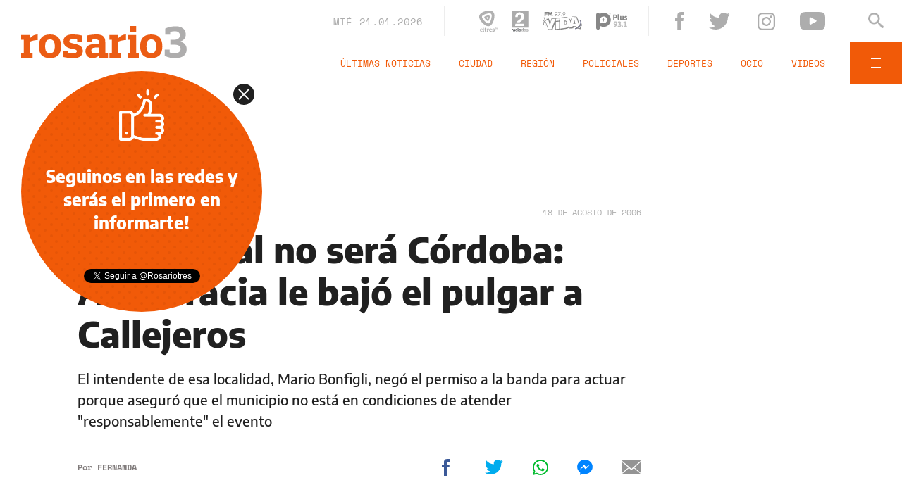

--- FILE ---
content_type: text/html;charset=UTF-8
request_url: https://www.rosario3.com/ajax/api-infoclima-local.html
body_size: 474
content:



<?xml version="1.0" encoding="ISO-8859-1"?>
<Pronostico>
<ciudad>Rosario</ciudad><hoy><ultactualizacion>1768957200</ultactualizacion><descripcion> </descripcion><estadoIcono>2</estadoIcono><estadoDetalle>Nublado Parcial</estadoDetalle><temperatura>19.4</temperatura><humedad>58</humedad><presion>1011.8</presion><uv>13.3</uv><sensacionTermica>19.4</sensacionTermica><solSale>6:15</solSale><solPone>20:05</solPone><luna2>Luna Creciente</luna2><luna3>18/01</luna3><luna4>01/02</luna4></hoy><hora1><hora>1768971600</hora><estadoIcono>1</estadoIcono><estadoDescripcion>Despejado</estadoDescripcion><temperatura>22</temperatura><humedad>62</humedad></hora1><hora2><hora>1768986000</hora><estadoIcono>1</estadoIcono><estadoDescripcion>Despejado</estadoDescripcion><temperatura>20</temperatura><humedad>60</humedad></hora2><hora3><hora>1769000400</hora><estadoIcono>1</estadoIcono><estadoDescripcion>Despejado</estadoDescripcion><temperatura>25</temperatura><humedad>39</humedad></hora3><hora4><hora>1769014800</hora><estadoIcono>1</estadoIcono><estadoDescripcion>Despejado</estadoDescripcion><temperatura>30</temperatura><humedad>23</humedad></hora4> <pronostico1><dia>1768953600</dia><maxima>30</maxima><minima>21</minima><estadoIcono>2</estadoIcono><estadoDescripcion>Nublado Parcial</estadoDescripcion><humedad>28</humedad><uv>13.3</uv><solsale>6:15</solsale><solpone>20:05</solpone><lunasale>9:52</lunasale><lunapone>22:30</lunapone></pronostico1><pronostico2><dia>1769040000</dia><maxima>31</maxima><minima>20</minima><estadoIcono>5</estadoIcono><estadoDescripcion>Lluvia</estadoDescripcion><humedad>31</humedad><uv>12.9</uv><solsale>6:15</solsale><solpone>20:05</solpone><lunasale>10:54</lunasale><lunapone>22:57</lunapone></pronostico2><pronostico3><dia>1769126400</dia><maxima>29</maxima><minima>19</minima><estadoIcono>3</estadoIcono><estadoDescripcion>Nublado</estadoDescripcion><humedad>34</humedad><uv>12.9</uv><solsale>6:15</solsale><solpone>20:05</solpone><lunasale>11:58</lunasale><lunapone>23:27</lunapone></pronostico3><pronostico4><dia>1769212800</dia><maxima>34</maxima><minima>24</minima><estadoIcono>2</estadoIcono><estadoDescripcion>Nublado Parcial</estadoDescripcion><humedad>39</humedad><uv>12.1</uv><solsale>6:15</solsale><solpone>20:05</solpone><lunasale>13:04</lunasale><lunapone>23:59</lunapone></pronostico4><pronostico5><dia>1769299200</dia><maxima>35</maxima><minima>25</minima><estadoIcono>1</estadoIcono><estadoDescripcion>Despejado</estadoDescripcion><humedad>38</humedad><uv>12.7</uv><solsale>6:15</solsale><solpone>20:05</solpone><lunasale>14:13</lunasale><lunapone></lunapone></pronostico5>         </Pronostico>



--- FILE ---
content_type: text/html; charset=utf-8
request_url: https://www.google.com/recaptcha/api2/aframe
body_size: 268
content:
<!DOCTYPE HTML><html><head><meta http-equiv="content-type" content="text/html; charset=UTF-8"></head><body><script nonce="aMx67FSTRGd9ju9LvwJXlA">/** Anti-fraud and anti-abuse applications only. See google.com/recaptcha */ try{var clients={'sodar':'https://pagead2.googlesyndication.com/pagead/sodar?'};window.addEventListener("message",function(a){try{if(a.source===window.parent){var b=JSON.parse(a.data);var c=clients[b['id']];if(c){var d=document.createElement('img');d.src=c+b['params']+'&rc='+(localStorage.getItem("rc::a")?sessionStorage.getItem("rc::b"):"");window.document.body.appendChild(d);sessionStorage.setItem("rc::e",parseInt(sessionStorage.getItem("rc::e")||0)+1);localStorage.setItem("rc::h",'1768972501674');}}}catch(b){}});window.parent.postMessage("_grecaptcha_ready", "*");}catch(b){}</script></body></html>

--- FILE ---
content_type: application/javascript; charset=utf-8
request_url: https://fundingchoicesmessages.google.com/f/AGSKWxUZ23ug8vsZlBAEjgDiaXoT_NY8Dkl8GvD5ODhpf_6d18cNwdScSGPSuMpH9oXJIKI75deM7WUGvAGMcCpTmQWN9zjnL94d2Jtd_w3uEWfYuyTteXTrwCVL5yI57E3A6ZUxybyAB2pUPdLMUifbUvZHICm07CvabHrND3g362xx-rR55xDK7QFo4s6g/_/outbrain-min./adscroll._sponsor_banners/_ad_count=/adorika300.
body_size: -1290
content:
window['79005136-eba4-4d7e-b1f3-1a122a2733a4'] = true;

--- FILE ---
content_type: application/javascript; charset=utf-8
request_url: https://fundingchoicesmessages.google.com/f/AGSKWxUGkHJ4IyykngbwL4BnZOHanX33C40Apzh5FIYzAk-8_TnNCjpezTnevoCwjujfi2ehCfzc0wQjcbyzogSMzU-vVtwY7mDIIrHw0i5Jc8rLZ-3l_EiIcozdXPnY-RN5n5GDIj97oA==?fccs=W251bGwsbnVsbCxudWxsLG51bGwsbnVsbCxudWxsLFsxNzY4OTcyNTAxLDk3NzAwMDAwMF0sbnVsbCxudWxsLG51bGwsW251bGwsWzcsOSw2XSxudWxsLDIsbnVsbCwiZW4iLG51bGwsbnVsbCxudWxsLG51bGwsbnVsbCwxXSwiaHR0cHM6Ly93d3cucm9zYXJpbzMuY29tL25vdGljaWFzL05vLWFsLWZpbmFsLW5vLXNlcmEtQ29yZG9iYS1BbHRhLUdyYWNpYS1sZS1iYWpvLWVsLXB1bGdhci1hLUNhbGxlamVyb3MtMjAwNjA4MTgtMDAyNC5odG1sIixudWxsLFtbOCwiOW9FQlItNW1xcW8iXSxbOSwiZW4tVVMiXSxbMTksIjIiXSxbMTcsIlswXSJdLFsyNCwiIl0sWzI5LCJmYWxzZSJdXV0
body_size: 210
content:
if (typeof __googlefc.fcKernelManager.run === 'function') {"use strict";this.default_ContributorServingResponseClientJs=this.default_ContributorServingResponseClientJs||{};(function(_){var window=this;
try{
var qp=function(a){this.A=_.t(a)};_.u(qp,_.J);var rp=function(a){this.A=_.t(a)};_.u(rp,_.J);rp.prototype.getWhitelistStatus=function(){return _.F(this,2)};var sp=function(a){this.A=_.t(a)};_.u(sp,_.J);var tp=_.ed(sp),up=function(a,b,c){this.B=a;this.j=_.A(b,qp,1);this.l=_.A(b,_.Pk,3);this.F=_.A(b,rp,4);a=this.B.location.hostname;this.D=_.Fg(this.j,2)&&_.O(this.j,2)!==""?_.O(this.j,2):a;a=new _.Qg(_.Qk(this.l));this.C=new _.dh(_.q.document,this.D,a);this.console=null;this.o=new _.mp(this.B,c,a)};
up.prototype.run=function(){if(_.O(this.j,3)){var a=this.C,b=_.O(this.j,3),c=_.fh(a),d=new _.Wg;b=_.hg(d,1,b);c=_.C(c,1,b);_.jh(a,c)}else _.gh(this.C,"FCNEC");_.op(this.o,_.A(this.l,_.De,1),this.l.getDefaultConsentRevocationText(),this.l.getDefaultConsentRevocationCloseText(),this.l.getDefaultConsentRevocationAttestationText(),this.D);_.pp(this.o,_.F(this.F,1),this.F.getWhitelistStatus());var e;a=(e=this.B.googlefc)==null?void 0:e.__executeManualDeployment;a!==void 0&&typeof a==="function"&&_.To(this.o.G,
"manualDeploymentApi")};var vp=function(){};vp.prototype.run=function(a,b,c){var d;return _.v(function(e){d=tp(b);(new up(a,d,c)).run();return e.return({})})};_.Tk(7,new vp);
}catch(e){_._DumpException(e)}
}).call(this,this.default_ContributorServingResponseClientJs);
// Google Inc.

//# sourceURL=/_/mss/boq-content-ads-contributor/_/js/k=boq-content-ads-contributor.ContributorServingResponseClientJs.en_US.9oEBR-5mqqo.es5.O/d=1/exm=ad_blocking_detection_executable,kernel_loader,loader_js_executable,web_iab_tcf_v2_signal_executable/ed=1/rs=AJlcJMwtVrnwsvCgvFVyuqXAo8GMo9641A/m=cookie_refresh_executable
__googlefc.fcKernelManager.run('\x5b\x5b\x5b7,\x22\x5b\x5bnull,\\\x22rosario3.com\\\x22,\\\x22AKsRol9otZEwNvqJTgO3ZxErzCZdL_bnRVgVx7IrYiaQLtYwfzCNjYQ-6joDB6yIW8BvCyM8YqdDIwa8fKt4cC2CD472-Ml0RbuAyqNSMrlPV7So51hL2xms34dNhXjC0fy52BehbdvSEcU2dO2KJMLyWKG6I8p6xw\\\\u003d\\\\u003d\\\x22\x5d,null,\x5b\x5bnull,null,null,\\\x22https:\/\/fundingchoicesmessages.google.com\/f\/AGSKWxVMIWPhA5sqkXhdc3qsUQB0XpuxsgNOAgcYU9Sj4lAkdDPnS2fhA-ZLcGh2wRUOVdL2bJ0XLVayJAcvR3myrPpSHYjKcFQS8m3S8g2q7JcqvPhur51irKtvyDI4PtrWvf2ZCsAg7g\\\\u003d\\\\u003d\\\x22\x5d,null,null,\x5bnull,null,null,\\\x22https:\/\/fundingchoicesmessages.google.com\/el\/AGSKWxX_3jTiYM98WzVDnRaH5C2EQ19GuXmYxabhda5pJ7Q3TZJcuJUSiMcuLUeayuGLoKBTLSxFzT9BZOVufi-LdZ3oR1s0hR3kp36QofvjbXNTBZS8-pEinayEdnUJ3kGOCU9Qod4ynQ\\\\u003d\\\\u003d\\\x22\x5d,null,\x5bnull,\x5b7,9,6\x5d,null,2,null,\\\x22en\\\x22,null,null,null,null,null,1\x5d,null,\\\x22Privacy and cookie settings\\\x22,\\\x22Close\\\x22,null,null,null,\\\x22Managed by Google. Complies with IAB TCF. CMP ID: 300\\\x22\x5d,\x5b3,1\x5d\x5d\x22\x5d\x5d,\x5bnull,null,null,\x22https:\/\/fundingchoicesmessages.google.com\/f\/AGSKWxVdBbN3vrEOjnpH02J8DwxluCRalgkYaiLupk0iqyC4DOM1kGJXrYWDu7Q3Vlcy4oyqtx8E9DgG7Odz19-umXy1g5muH4JHMiWuIINu9UIZaFscmnoi_bQ7pvjojPQJw5U7Nw6tlg\\u003d\\u003d\x22\x5d\x5d');}